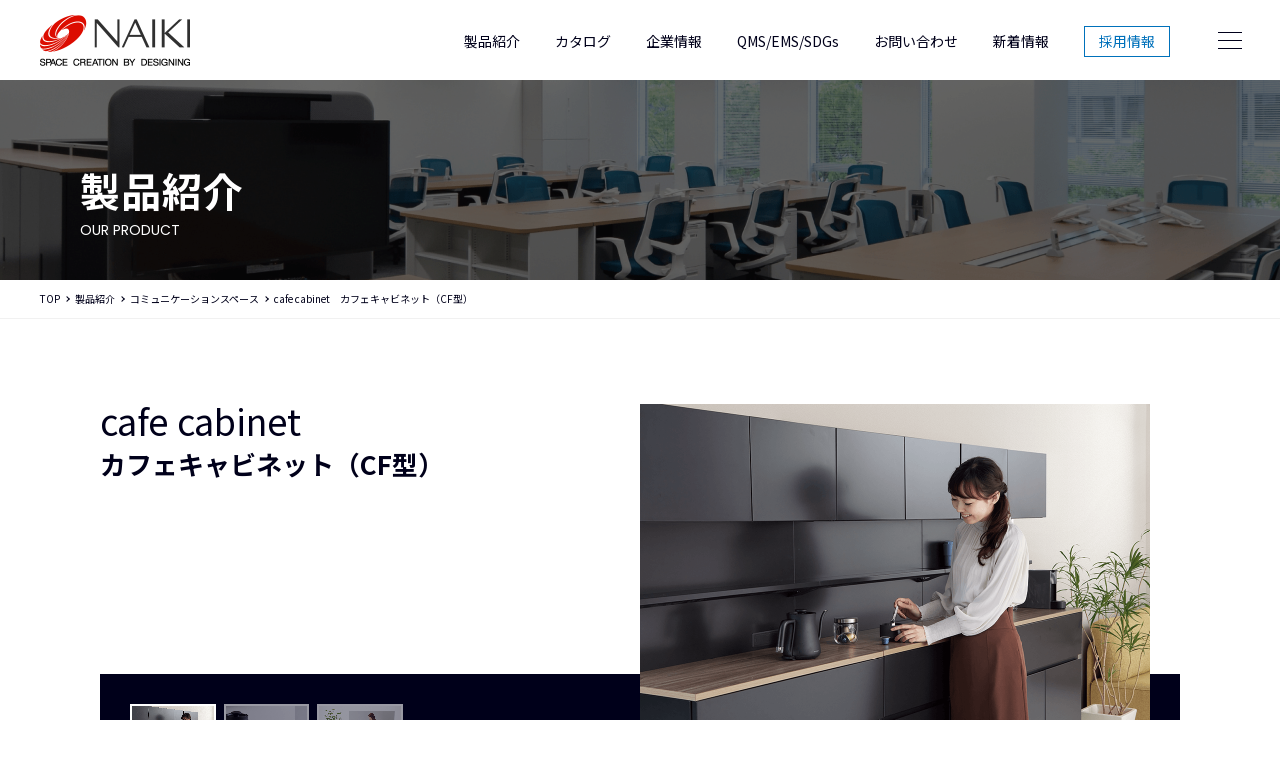

--- FILE ---
content_type: text/html; charset=UTF-8
request_url: https://naiki.co.jp/products/cafecabinet.html
body_size: 4040
content:
<!DOCTYPE html>
<html lang="ja">
<head>
<meta charset="utf-8">
<meta name="viewport" content="width=device-width"/>
<meta name="format-detection" content="telephone=no">
<title>cafe cabinet　カフェキャビネット（CF型）&nbsp;|&nbsp;株式会社ナイキ</title>
<meta name="description" content="カフェ空間で必要な機能を備えたキャビネットです。電源コンセント付きで電気ポットなどの使用が可能で、ティーカップやソーサー、カトラリー類などの様々な物の収納に対応したキャビネットです。">
<meta name="robots" content="INDEX,FOLLOW" />
<meta property="og:title" content="cafe cabinet　カフェキャビネット（CF型） | 株式会社ナイキ">
<meta property="og:image" content="https://www.naiki.co.jp/images/ogp_comon.png">
<meta property="og:url" content="https://www.naiki.co.jp/products/cafecabinet.html">
<meta property="og:type" content="website">
<meta property="og:locale" content="ja_JP">
<meta property="og:site_name" content="cafe cabinet　カフェキャビネット（CF型） | 株式会社ナイキ">
<meta property="og:description" content="カフェ空間で必要な機能を備えたキャビネットです。電源コンセント付きで電気ポットなどの使用が可能で、ティーカップやソーサー、カトラリー類などの様々な物の収納に対応したキャビネットです。">
<link rel="image_src" href="https://www.naiki.co.jp/images/ogp_comon.png">
<link rel="canonical" href="https://www.naiki.co.jp/products/cafecabinet.html">
<link rel="shortcut icon" href="https://www.naiki.co.jp/images/favicon.ico" type="image/x-icon">
<link rel="apple-touch-icon" sizes="180x180" href="https://www.naiki.co.jp/images/apple-touch-icon.png">

<!-- google font -->
<link rel="preconnect" href="https://fonts.gstatic.com">
<link href="https://fonts.googleapis.com/css2?family=Noto+Sans+JP:wght@400;700&display=swap" rel="stylesheet">
<link href="https://fonts.googleapis.com/css2?family=Poppins&display=swap" rel="stylesheet">

<!-- common css -->
<link rel="stylesheet" href="../css/base.css?2212" />

<!-- category css -->
<link rel="stylesheet" href="../css/products.css" />
<link rel="stylesheet" href="../css/slick.css" />
<link rel="stylesheet" href="../css/slick-theme.css" />
<link rel="stylesheet" href="../css/magnific-popup.css" />

<!-- common js -->
<script src="../js/jquery-3.5.1.min.js"></script>
<script src="../js/jquery.menuDrawer.js"></script>
<script src="../js/switch.js"></script>
<script src="../js/smoothscrolling.js"></script>
<script src="../js/pagetop.js"></script>
<script src="../js/tora_toggle_ev.js"></script>

<!-- category js -->
<script src="../js/slick.min.js"></script>
<script>
	$(function(){
		$('.imgList').slick({
			arrows:false,
			slidesToShow: 1,
			autoplay:false,
			fade: true,
			centerMode: true,
			asNavFor: '.thumList',
			responsive: [{
				breakpoint: 812,
				settings: {
					slidesToShow: 1,
					autoplay:false,
					autoplaySpeed: 4000,
				},
			}]
		});
	});
	$(window).on('load', function() {
		$('.thumList').slick({
			slidesToShow: 3,//掲載枚数に応じて変更（5枚まで）
			asNavFor: '.imgList',
			focusOnSelect: true,
		});
	});

</script>
<script src="../js/jquery.magnific-popup.min.js"></script>
<script>
	$(document).ready(function() {
		$('.movieLink').magnificPopup({
			type:'iframe',
		});
	});
	$(function(){
	$('.planList').magnificPopup({
			delegate: 'a', 
			type: 'image',
			gallery: { //ギャラリー表示にする
			enabled:true
		}
		});
	});
</script>

<!-- google analytics -->
<script src="../js/analytics.js"></script>
</head>

<body>
<header>
	<div class="headerInner">
		<a class="headerLogo" href="../index.html"><img src="../images/header_logo01.png" alt="NAIKI"></a>
		<nav class="headerNavi">
			<ul>
				<li><a href="../products/index.html">製品紹介</a></li>
				<li><a href="../websolution/index.html">カタログ</a></li>
				<li><a href="../company_info/index.html">企業情報</a></li>
				<li><a href="../csr/index.html">QMS/EMS/SDGs</a></li>
				<li><a href="../inquiry/index.html">お問い合わせ</a></li>
				<li><a href="../news/index.html">新着情報</a></li>
				<li class="recruit"><a href="../saiyou/index.html">採用情報</a></li>
			</ul>
			<a class="gNaviIcon">
				<span></span>
				<span></span>
				<span></span>
			</a>
		</nav>
		<!--gNaviArea Start-->
		<nav class="gNaviArea">
			<div class="gNaviInner">
				<a class="headerLogo" href="../index.html"><img src="../images/header_logo02.png" alt="NAIKI"></a>
				<div class="gNaviOut">
					<div class="gNavi">
						<ul class="categoryList">
							<li>
								<a class="toggleTit01" href="../products/index.html">
									<p class="categoryTit">OUR PRODUCT<span>製品紹介</span></p>
								</a>
								<span class="btn toggle_key01"></span>
								<ul class="listDetail toggle01">
									<li>
										<a href="../products/work_space.html">ワークスペース</a>
									</li>
									<li>
										<a href="../products/strage_space.html">収納スペース</a>
									</li>
									<li>
										<a href="../products/meeting_space.html">コミュニケーションスペース</a>
									</li>
									<li>
										<a href="../products/officer_space.html">役員・応接スペース</a>
									</li>
									<li>
										<a href="../products/lobby_space.html">ロビースペース</a>
									</li>
									<li>
										<a href="../products/factory.html">製造現場</a>
									</li>
									<li>
										<a href="https://manual.naiki.jp/Login.jsp">各種説明書ダウンロード</a>
									</li>
									<li>
										<a href="../3dod/index.html">3Dオフィスデザイナー</a>
									</li>
								</ul>
							</li>
							<li>
								<a class="toggleTit02" href="../websolution/index.html">
									<p class="categoryTit">CATALOG<span>カタログ</span></p>
								</a>
								<span class="btn toggle_key02"></span>
								<ul class="listDetail toggle02">
									<li>
										<a href="../websolution/cat-01.html">総合カタログ</a>
									</li>
									<li>
										<a href="../websolution/cat-02.html">納入例集</a>
									</li>
									<li>
										<a href="../websolution/cat-03.html">製品パンフレット</a>
									</li>
									<li>
										<a href="../websolution/cat-04.html">その他のパンフレット</a>
									</li>
								</ul>
							</li>
							<li>
								<a class="toggleTit03" href="../company_info/index.html">
									<p class="categoryTit">OUTLINE<span>企業情報</span></p>
								</a>
								<span class="btn toggle_key03"></span>
								<ul class="listDetail toggle03">
									<li>
										<a href="../company_info/concept.html">コンセプト</a>
									</li>
									<li>
										<a href="../company_info/design_d.html">企画・開発部門</a>
									</li>
									<li>
										<a href="../company_info/product_d.html">生産部門</a>
									</li>
									<li>
										<a href="../company_info/sales_d.html">販売部門</a>
									</li>
									<li>
										<a href="../company_info/enkaku.html">沿革</a>
									</li>
									<li>
										<a href="../company_info/gaiyou.html">会社概要</a>
									</li>
									<li>
										<a href="../company_info/access.html">アクセス</a>
									</li>
								</ul>
							</li>
							<li>
								<a class="toggleTit04" href="../csr/index.html">
									<p class="categoryTit">QMS / EMS / SDGs<span>QMS / EMS / SDGs</span></p>
								</a>
								<span class="btn toggle_key04"></span>
								<ul class="listDetail toggle04">
									<li>
										<a href="../csr/kankyo.html">環境への取り組み</a>
									</li>
									<li>
										<a href="../csr/quality.html">品質への取り組み</a>
									</li>
									<li>
										<a href="../csr/sdgs.html">SDGsへの取り組み</a>
									</li>
								</ul>
							</li>
							<li>
								<a class="toggleTit06" href="../inquiry/index.html">
									<p class="categoryTit">INQUILY<span>お問い合わせ</span></p>
								</a>
								<span class="btn toggle_key05"></span>
								<ul class="listDetail toggle05">
									<li>
										<a href="../company_info/access.html">事業所一覧</a>
									</li>
									<li>
										<a href="../customer_clinic/index.html">合鍵の注文</a>
									</li>
									<li>
										<a href="../customer_clinic/parts.html">補修部品の注文</a>
									</li>
									<li>
										<a href="../inquiry/joifa.html">JOIFA番号</a>
									</li>
								</ul>
							</li>
							<li>
								<a href="../news/index.html">
									<p class="categoryTit">NEWS<span>新着情報</span></p>
								</a>
							</li>
							<li>
								<a class="toggleTit05" href="../saiyou/index.html">
									<p class="categoryTit">RECRUIT<span>採用情報</span></p>
								</a>
							</li>
						</ul>
						<a class="privacyLink" href="../i_info.html">個人情報について</a>
					</div>
				</div>
			</div>
		</nav><!--gNaviArea End-->
	</div>
</header><!--headerEnd-->
<!--mainStart-->
<main>
	<!--categoryTitArea Start-->
	<div class="categoryTitArea">
		<div class="categoryTitInner">
			<p class="tit">製品紹介</p>
			<p class="en">OUR PRODUCT</p>
		</div>
	</div><!--categoryTitArea End-->
	<!--breadcrumbArea Start-->
	<nav class="breadcrumbArea">
		<ul class="breadcrumbList">
			<li><a href="../index.html">TOP</a></li>
			<li><a href="../products/index.html">製品紹介</a></li>
			<li><a href="../products/meeting_space.html">コミュニケーションスペース</a></li>
			<li>cafe cabinet　カフェキャビネット（CF型）</li>
		</ul>
	</nav><!--breadcrumbArea End-->

	<!--container Start-->
	<div class="container">
		<!--productsDetailArea Start-->
		<div class="productsDetailArea">
			<div class="productsInfo">
				<h1 class="productsName"><span class="en">cafe cabinet</span><span class="name">カフェキャビネット（CF型）</span></h1>
				<!--<p class="catch">丸みのあるフォルム、背の取っ手が印象的<br class="pc">長時間の座り心地にもこだわったチェアー</p>-->
			</div>
			<div class="productsImg">
				<ul class="imgList">
					<li><img src="../images/products_pic_cafecabinet01.png" alt=""></li>
					<li><img src="../images/products_pic_cafecabinet02.png" alt=""></li>
					<li><img src="../images/products_pic_cafecabinet03.png" alt=""></li>
					<!--<li><img src="../images/products_pic_cafecabinet04.png" alt=""></li>
					<li><img src="../images/products_pic_cafecabinet05.png" alt=""></li>-->
				</ul>
			</div>
			<div class="productsThum">
				<ul class="thumList">
					<li><img src="../images/products_pic_cafecabinet01.png" alt=""></li>
					<li><img src="../images/products_pic_cafecabinet02.png" alt=""></li>
					<li><img src="../images/products_pic_cafecabinet03.png" alt=""></li>
					<!--<li><img src="../images/products_pic_cafecabinet04.png" alt=""></li>
					<li><img src="../images/products_pic_cafecabinet05.png" alt=""></li>-->
				</ul>
			</div>
		</div><!--productsDetailArea End-->
		<!--leadArea Start-->
		<div class="leadArea">
			<p class="txt">カフェ空間で必要な機能を備えたキャビネットです。電源コンセント付きで電気ポットなどの使用が可能で、ティーカップやソーサー、カトラリー類などの様々な物の収納に対応したキャビネットです。</p>
		</div><!--leadArea End-->
		
		<!--productsLink Start-->
		<!-- <aside class="productsLink">
			<p class="tit">関連商品</p>
			<ul class="productsList">
				<li><a href=""></a></li>
			</ul>
		</aside>productsDetailArea End -->
		
		<!--productBnrArea Start-->
		<aside class="productBnrArea">
			<ul class="productBnrList">
				<li class="bnrA">
					<a href="factory.html"><p><span>製造現場</span>「彦根工場のご紹介」</p></a>
				</li>
				<li class="bnrB">
					<a href="https://manual.naiki.jp/Login.jsp"><p><span>各種説明書</span><span>ダウンロード</span></p></a>
				</li>
			</ul>
		</aside><!--productBnrArea End-->
	</div><!--container End-->
	<aside class="inquiryArea">
		<div class="inquiryInner">
			<p class="titEn">INQUIRY</p>
			<p class="titJa">お問い合わせ</p>
			<p class="txt">ご相談・お見積りはお近くの事業所までお気軽にお問い合わせください。</p>
			<a class="btnA" href="../company_info/access.html"><span>事業所一覧</span></a>
		</div>
	</aside><!--inquiryArea End-->
</main><!--mainEnd-->
<!--footerStart-->
<footer>
	<div class="footerAera">
		<div class="footerInner">
			<div class="siteMapList">
				<ul class="category">
					<li class="tit"><a href="../products/index.html">製品紹介</a></li>
					<li><a href="../products/work_space.html">ワークスペース</a></li>
					<li><a href="../products/strage_space.html">収納スペース</a></li>
					<li><a href="../products/meeting_space.html">コミュニケーションスペース</a></li>
					<li><a href="../products/officer_space.html">役員・応接スペース</a></li>
					<li><a href="../products/lobby_space.html">ロビースペース</a></li>
					<li><a href="../products/factory.html">製造現場</a></li>
					<li><a href="https://manual.naiki.jp/Login.jsp">各種説明書ダウンロード</a></li>
					<li><a href="../3dod/index.html">3Dオフィスデザイナー</a></li>
				</ul>
				<ul class="category">
					<li class="tit"><a href="../websolution/index.html">カタログ</a></li>
					<li><a href="../websolution/cat-01.html">総合カタログ</a></li>
					<li><a href="../websolution/cat-02.html">納入例集</a></li>
					<li><a href="../websolution/cat-03.html">製品パンフレット</a></li>
					<li><a href="../websolution/cat-04.html">その他のパンフレット</a></li>
				</ul>
				<ul class="category">
					<li class="tit"><a href="../company_info/index.html">企業情報</a></li>
					<li><a href="../company_info/concept.html">コンセプト</a></li>
					<li><a href="../company_info/design_d.html">企画・開発部門</a></li>
					<li><a href="../company_info/product_d.html">生産部門</a></li>
					<li><a href="../company_info/sales_d.html">販売部門</a></li>
					<li><a href="../company_info/enkaku.html">沿革</a></li>
					<li><a href="../company_info/gaiyou.html">会社概要</a></li>
					<li><a href="../company_info/access.html">アクセス</a></li>
				</ul>
				<ul class="category">
					<li class="tit"><a href="../csr/index.html">QMS/EMS/SDGs</a></li>
					<li><a href="../csr/kankyo.html">環境への取り組み</a></li>
					<li><a href="../csr/quality.html">品質への取り組み</a></li>
					<li><a href="../csr/sdgs.html">SDGsへの取り組み</a></li>
				</ul>
				<ul class="category">
					<li class="tit"><a href="../inquiry/index.html">お問い合わせ</a></li>
					<li><a href="../company_info/access.html">事業所一覧</a></li>
					<li><a href="../customer_clinic/index.html">合鍵の注文</a></li>
					<li><a href="../customer_clinic/parts.html">補修部品の注文</a></li>
					<li><a href="../inquiry/joifa.html">JOIFA番号</a></li>
				</ul>
				<ul class="category">
					<li class="tit"><a href="../news/index.html">新着情報</a></li>
					<li class="tit pc"><a href="../saiyou/index.html">採用情報</a></li>
				</ul>
				<ul class="category sp">
					<li class="tit"><a href="../saiyou/index.html">採用情報</a></li>
				</ul>
			</div>
		</div>
	</div>
	<div class="copyArea">
		<div class="copyAreaInner">
			<a class="privacyLink" href="../i_info.html">個人情報について</a>
			<p class="copyTxt">Copyright, NAIKI Co.,LTD.All right reserved.</p>
		</div>
	</div>
</footer><!--footerEnd-->
<div class="pageTop"><!--PageTop Start-->
	<a href="#"></a>
</div><!--PageTop End-->
</body>
</html>

--- FILE ---
content_type: text/css
request_url: https://naiki.co.jp/css/base.css?2212
body_size: 5376
content:
@charset "UTF-8";
/*@font-face{
	font-family:'Noto Sans CJK JP Subset';
	font-style:normal;
	font-weight:400;
	src:
		local('Noto Sans CJK JP'),
		local('NotoSansCJKjp-Regular'),
		local('NotoSansJP-Regular'),
		url('../fonts/NotoSansCJKjp-Regular.woff') format('woff'),
		url('../fonts/NotoSansCJKjp-Regular.ttf') format('truetype');
}

@font-face{
	font-family:'Noto Sans CJK JP Subset';
	font-style:normal;
	font-weight:700;
	src:
		local('Noto Sans CJK JP'),
		local('NotoSansCJKjp-Bold'),
		local('NotoSansJP-Bold'),
		url('../fonts/NotoSansCJKjp-Bold.woff') format('woff'),
		url('../fonts/NotoSansCJKjp-Bold.ttf') format('truetype');
}

*/
html{
	margin:0;
	padding:0;
	font-size:62.5%;
}
body{
	margin:0 auto;
	padding:0;
	font-size:1.6em;
	font-family:'Noto Sans JP', 'Yu Gothic', '游ゴシック', YuGothic, '游ゴシック体', 'ヒラギノ角ゴ ProN W3', 'Hiragino Kaku Gothic ProN', 'ＭＳ Ｐゴシック', sans-serif;
	font-weight: 400;
	position: relative;
	color: #00001a;
}
h1, h2, h3, h4, h5, h6,a{line-height:125%;}
li{line-height:145%;}

*,*::before,*::after{
	box-sizing:border-box;
}
header,footer,section,aside,nav,article,main{
	display:block;
}
h1, h2, h3, h4, h5, h6 {
	margin:0;
	padding:0;
}
p {
	margin:0;
	padding:0;
	font-size: 1.4rem;
	line-height:150%;
	font-weight: 400;
}
img {
	border:none;
	vertical-align:top;
	margin:0;
	padding:0;
}
figure,ul,ol,li,dl,dt,dd{
	margin:0;
	padding:0;
}
ul li,ol li{list-style:none;}
a{
	font-size: 1.4rem;
	color:#00001a;
	text-decoration:none;
	transition:0.3s;
}
a:link{
	color:#00001a;
}
a:visited{
	color:#00001a;
}
a:hover{
	text-decoration:none;
	opacity: 0.6;
}
a:focus{
	outline: none;
}
img{
	width:100%;
	-webkit-backface-visibility: hidden;
}
.pc{display:block;}
.sp{display:none;}
@media screen and (max-width:812px){
	body{
		-webkit-text-size-adjust:100%;
	}
	main{
		min-width: 100%;
	}
	.pc{display:none;}
	.sp{display:inline-block;}
}

.mt5{
	margin: 5px 0 0 0;
}
.mt15{
	margin: 15px 0 0 0;
}
.mt20{
	margin: 20px 0 0 0;
}
.mt30{
	margin: 30px 0 0 0;
}
.txtR{
	text-align: right;
}
.fontS{
	font-size: 1.2rem;
}
a.btnA,
a.btnB{
	min-width: 200px;
	display: inline-block;
	height: 50px;
	line-height: 46px;
	text-align: center;
	padding: 0 38px;
	border: 1px #00001a solid;
	background: #fff;
	position: relative;
	z-index: 1;
	overflow: hidden;
	transition: 0.3s;
}
a.btnA:hover,
a.btnB:hover{
	color: #fff;
	opacity: 1;
}
a.btnA:after {
	content: '';
	position: absolute;
	top: 0;
	right: 0;
	bottom: 0;
	left: 0;
	background-color: #00001a;
	transform: translateX(-100%);
	z-index: -1;
	transition: 0.3s ease-in-out;
}
a.btnA:hover:after {
	transform: translateX(0);
}
a.btnA > span{
	position: relative;
}
a.btnA > span:after {
	content: '';
	display: block;
	position: absolute;
	top: 50%;
	left: -18px;
	width: 8.4px;
	height: 8.4px;
	border-top: 1px solid #00001a;
	border-right: 1px solid #00001a;
	transform: rotate(45deg);
	margin: -3px 0 0 0;
}
a.btnA:hover > span:after {
	border-top: 1px solid #fff;
	border-right: 1px solid #fff;
}

a.btnB:after {
	content: '';
	position: absolute;
	top: 0;
	right: 0;
	bottom: 0;
	left: 0;
	background-color: #00001a;
	transform: translateX(100%);
	z-index: -1;
	transition: 0.3s ease-in-out;
}
a.btnB:hover:after {
	transform: translateX(0);
}
a.btnB > span{
	position: relative;
}
a.btnB > span:after {
	content: '';
	display: block;
	position: absolute;
	top: 50%;
	right: -18px;
	width: 8.4px;
	height: 8.4px;
	border-top: 1px solid #00001a;
	border-right: 1px solid #00001a;
	transform: rotate(225deg);
	margin: -3px 0 0 0;
}
a.btnB:hover > span:after {
	border-top: 1px solid #fff;
	border-right: 1px solid #fff;
}
a.btnC{
	min-width: 200px;
	display: inline-block;
	height: 50px;
	line-height: 46px;
	text-align: center;
	padding: 0 40px;
	border: 1px #00001a solid;
	background: #fff;
	position: relative;
	z-index: 1;
	overflow: hidden;
	transition: 0.3s;
}
a.btnC:hover{
	color: #fff;
	opacity: 1;
}
a.btnC svg {
	position: absolute;
	right: 15px;
	top: 50%;
	margin: -9px 0 0 0; 
	fill:#000;
	height: 16px;
	width: 16px;
}
a.btnC svg .st0{
	fill:#000;
	transition: 0.3s;
}
a.btnC:hover svg .st0{
	fill:#fff;
}

a.btnC:after {
	content: '';
	position: absolute;
	top: 0;
	right: 0;
	bottom: 0;
	left: 0;
	background-color: #00001a;
	transform: translateX(-101%);
	z-index: -1;
	transition: 0.3s ease-in-out;
}
a.btnC:hover:after {
	transform: translateX(0);
}
a.btnC span{
	font-size: 1.2rem;
}
a.iconPdf > span::before,
a.iconPdf::before {
	content: "";
	background: url(../images/icon_pdf.svg) no-repeat center / contain;
	width: 15px;
	height: 16px;
	position: absolute;
	top: 2px;
	right: -20px;
}
@media screen and (max-width:812px){
	a.btnA,
	a.btnB{
		width: 80%;
		padding: 0 14px;
		height: auto;
		min-height: 50px;
		line-height: 50px;
		min-width: auto;
		max-width: 300px;
	}
	a.btnC {
		width: 80%;
		padding: 10px 5px;
		height: auto;
		/* min-height: 50px; */
		line-height: 135%;
		min-width: auto;
		max-width: 300px;
	}
}

/*IE*/
/*@media all and (-ms-high-contrast:none){
_:-ms-lang(x)::-ms-backdrop,
}*/


/*header
------------------------------------------------------------------------------------------------------*/
.headerInner{
	width: 100%;
	height: 80px;
	padding: 0 110px 0 40px;
	display: flex;
	justify-content: space-between;
	align-items: center;
}
.headerInner .headerLogo{
	display: block;
	width: 150px;
	min-width: 150px;
}
.headerInner .headerNavi {
	position: relative;
	margin-left: auto;
}
.headerInner .headerNavi ul{
	display: flex;
	align-items: center;
}
.headerInner .headerNavi ul li{
	position: relative;
}
.headerInner .headerNavi ul li:not(:first-child){
	margin: 0 0 0 35px;
}
.headerInner .headerNavi ul li a {
	white-space: nowrap;
	position: relative;
}
.headerInner .headerNavi ul li a:before{
	content: '';
	width: 0;
	height: 1px;
	display: block;
	background-color: rgba(0, 0, 0, 1);
	position: absolute;
	bottom: -2px;
	left: 0;
	right: 0;
	transition: 0.3s;
}
.headerInner .headerNavi ul li.recruit a{
	border: 1px solid #0071bb;
	color: #0071bb;
	padding: 4px 14px 5px;
}
.headerInner .headerNavi ul li.recruit a:hover{
	background: #0071bb;
	color: #fff;
	opacity: 1;
}
/*.headerInner .headerNavi ul li.recruit a:after {
	content: '';
	border: #0071bb 1px solid;
	width: 150%;
	height: 150%;
	position: absolute;
	top: -25%;
	left: -25%;
}*/
/*.headerInner .headerNavi ul li.recruit a:before{
	content: '';
	width: 0;
	height: 1px;
	display: block;
	background-color: #0071bb;
	position: absolute;
	bottom: -3px;
	left: 0;
	right: 0;
	transition: 0.3s;
}
.headerInner .headerNavi ul li a:hover:before{
	width: 100%;
}*/

.gNaviIcon {
	position: fixed;
	top: 10px;
	right: 20px;
	z-index: 10;
	padding: 30px 30px;
	cursor: pointer;
}
.gNaviIcon,
.gNaviIcon span {
	display: inline-block;
	transition: all .4s;
}
.gNaviIcon span {
	position: absolute;
	top:22px;
	left: 50%;
	width: 24px;
	height: 1px;
	background-color: #00001a;
	margin: 0 0 0 -12px;
}
.gNaviIcon.active span {
	background-color: #fff;
}
.gNaviIcon span:nth-of-type(1) {
	top: 22px;
}
.gNaviIcon span:nth-of-type(2) {
	top: 30px;
}
.gNaviIcon span:nth-of-type(3) {
	top: 38px;
}
.gNaviIcon span:nth-of-type(2)::after {
	position: absolute;
	top: 0;
	left: 0;
	content: '';
	width: 100%;
	height: 1px;
	background-color: #00001a;
	transition: all .4s;
}
.gNaviIcon.active span:nth-of-type(2)::after {
	background-color: #fff;
}
.gNaviIcon.active span:nth-of-type(1) {
	transform: translate(50%) scale(0);
}
.gNaviIcon.active span:nth-of-type(2) {
	transform: rotate(45deg);
}
.gNaviIcon.active span:nth-of-type(2)::after {
	transform: rotate(90deg);
}
.gNaviIcon.active span:nth-of-type(3) {
	transform: translate(-50%) scale(0);
}

.gNaviArea{
	position: fixed;;
	top: 0;
	left: 0;
	width: 100%;
	height: 100vh;
	background: #00001a;
	padding: 0 40px;
	z-index: 4;
	transform: translateY(-101vh);
	opacity: 0;
	transition: 0.3s;
}
.gNaviArea.active{
	transform: translateY(0);
	opacity: 1;
}
.gNaviInner{
	height: 100%;
	padding: 15px 0;
}
.gNaviOut{
	padding: 0 80px;
	width: 100%;
	height: calc(100% - 40px);
	display: flex;
	flex-direction: column;
	justify-content: center;
}
.gNaviOut .gNavi ul.categoryList{
	position: relative;
	display: flex;
	flex-wrap: wrap;
	justify-content: flex-start;
	align-items: flex-start;
}
.gNaviOut .gNavi ul.categoryList:before{
	content: '';
	display: block;
	height: 1px;
	width: 100%;
	background: #333;
	position: absolute;
	left: 0;
	bottom: -40px;
}
.gNaviOut .gNavi ul.categoryList:nth-of-type(2){
	margin: 50px 0 0 0;
}
.gNaviOut .gNavi ul.categoryList > li{
	width: 25%;
}
.gNaviOut .gNavi ul.categoryList > li:nth-child(n + 5){
	margin: 50px 0 0 0;
}
.gNaviOut .gNavi ul.categoryList > li > a{
	position: relative;
}
.gNaviOut .gNavi ul.categoryList > li a .categoryTit{
	font-size: 2.3rem;
	font-family: 'Poppins', sans-serif;
	font-style: italic;
	letter-spacing: 0.2rem;
	font-weight: 400;
	line-height: 100%;
}
.gNaviOut .gNavi ul.categoryList > li a .categoryTit span{
	display: block;
	font-size: 1.4rem;
	font-weight: 400;
	font-family: 'Noto Sans JP', 'Yu Gothic', '游ゴシック', YuGothic, '游ゴシック体', 'ヒラギノ角ゴ ProN W3', 'Hiragino Kaku Gothic ProN', 'ＭＳ Ｐゴシック', sans-serif;
	font-style: 400;
	margin: 5px 0 0 0;
	line-height: 100%;
	letter-spacing: 0;
}
.gNaviOut .gNavi ul.categoryList > li > ul.listDetail{
	margin: 10px 0 0 0;
}
.gNaviOut .gNavi ul.categoryList > li > ul.listDetail li {
	line-height: 120%;
}
.gNaviOut .gNavi ul.categoryList > li > ul.listDetail li a{
	font-size: 1.2rem;
	padding: 0 0 0 15px;
	position: relative;
}
.gNaviOut .gNavi ul.categoryList > li > ul.listDetail li a:before {
	content: '';
	width: 10px;
	height: 1px;
	background: #fff;
	position: absolute;
	top: 50%;
	left: 0;
	margin: -1px 0 0 0;
}
.gNavi a{
	color: #fff;
	display: inline-block;
	font-weight: 400;
}
.gNavi a.privacyLink{
	position: relative;
	font-size: 1.2rem;
	text-decoration: underline;
	margin: 40px 0 0 0;
	padding: 20px 0 0 0;
}
@media screen and (max-width:1100px){
	.headerInner {
		padding: 0 80px 0 40px;
	}
	.headerInner .headerLogo {
		width: 100px;
		min-width: auto;
	}
	.headerInner .headerNavi ul li:not(:first-child) {
		margin: 0 0 0 15px;
	}
	.headerInner .headerNavi ul li a {
		font-size: 1.3rem;
	}
}
@media screen and (max-width:812px){
	.headerInner {
		position: relative;
		top: 0;
		left: 0;
		z-index: 10;
		padding: 0 20px;
		height: 60px;
	}
	.headerInner .headerLogo {
		width: 105px;
		min-width: auto;
	}
	.headerInner .headerNavi ul{
		display: none;
	}
	.gNaviIcon {
		right: 0;
		position: fixed;
		top: 0;
	}
	.gNaviArea{
		padding: 0;
		overflow-y: auto;
	}
	.gNaviArea .gNaviInner .headerLogo{
		padding: 0 0 0 20px;
	}
	.gNaviOut {
		flex-direction: column;
		height: auto;
		padding: 0 0 0 0;
		margin: 20px 0 0 0;
	}
	.gNaviOut .gNavi ul.categoryList {
		flex-direction: column;
		margin: 0 0 0 0;
	}
	.gNaviOut .gNavi ul.categoryList:before{
		display: none;
	}
	.gNaviOut .gNavi ul.categoryList > li{
		width: 100%;
		position: relative;
	}
	.gNaviOut .gNavi ul.categoryList > li:after{
		content: '';
		display: block;
		height: 1px;
		width: calc(100% - 30px);
		position: absolute;
		left: 15px;
		bottom: 0;
		background: #333;
	}
	.gNaviOut .gNavi ul.categoryList > li:nth-child(n + 5) {
		margin: 0 0 0 0;
	}
	.gNaviOut .gNavi ul.categoryList > li > a {
		width: 100%;
		padding: 15px 20px 15px 20px;
	}
	.gNaviOut .gNavi ul.categoryList > li a .categoryTit {
		font-size: 1.8rem;
		letter-spacing: 0.1rem;
	}
	.gNaviOut .gNavi ul.categoryList > li a .categoryTit span {
		display: inline-block;
		font-size: 1.2rem;
		margin: 0 0 0 10px;
	}
	.gNaviOut .gNavi ul.categoryList > li span.btn{
		position: absolute;
		right: 0;
		top: 1px;
		height: 48px;
		width: 80px;
		display: inline-block;
		cursor: pointer;
	}
	.gNaviOut .gNavi ul.categoryList > li span.btn:before{
		content: '';
		display: block;
		position: absolute;
		top: 18px;
		right: 25px;
		width: 9px;
		height: 9px;
		border-top: 1px solid #fff;
		border-right: 1px solid #fff;
		transform: rotate(135deg);
		transition: transform 0.3s;
	}
	.gNaviOut .gNavi ul.categoryList > li span.btn.close_btn:before {
		transform: rotate(225deg);
	}
	.gNaviOut .gNavi ul.categoryList > li > ul.listDetail {
		margin: 0 0 0 0;
	}
	.gNaviOut .gNavi ul.categoryList > li > ul.listDetail li{
		padding: 5px 0px 3px 20px;
		position: relative;
	}
	.gNaviOut .gNavi ul.categoryList > li > ul.listDetail.open li{
		background: rgba(255,255,255,0.2);
	}
	.gNaviOut .gNavi ul.categoryList > li > ul.listDetail li:before{
		content: '';
		display: block;
		height: 1px;
		width: calc(100% - 30px);
		position: absolute;
		left: 15px;
		top: 0;
		background: rgba(255,255,255,0.1);
	}
	.gNaviOut .gNavi ul.categoryList > li > ul.listDetail li:first-child:before{
		display: none;
	}
	.gNaviOut .gNavi ul.categoryList > li > ul.listDetail li a {
		padding: 8px 20px 4px 18px;
		width: 100%;
	}
	.gNaviOut .gNavi ul.categoryList > li > ul.listDetail li a:before {
		left: 2px;
		margin: 1px 0 0 0;
	}
	.gNavi a.privacyLink {
		padding: 0 0 0 20px;
		margin: 30px 0 0 0;
	}
	a.toggleTit01.active,
	a.toggleTit02.active,
	a.toggleTit03.active,
	a.toggleTit04.active,
	a.toggleTit05.active,
	a.toggleTit06.active{
		background: rgba(255,255,255,0.4);
	}
}
/*IE*/
/*@media all and (-ms-high-contrast:none){
_:-ms-lang(x)::-ms-backdrop,
}*/

/*common
------------------------------------------------------------------------------------------------------*/
.categoryTitArea {
	height: 200px;
	width: 100%;
	position: relative;
	z-index: 0;
}
.categoryTitArea :before{
	content: '';
	display: block;
	height: 100%;
	width: 100%;
	background: rgba(0,0,0,0.25);
	position: absolute;
	top:0;
	left: 0;
	z-index: -1;
}
.categoryTitInner{
	padding: 0 80px;
	color: #fff;
}
.categoryTitInner .tit{
	font-size: 4rem;
	font-weight: 700;
	letter-spacing: 0.1rem;
	padding: 90px 0 0 0;
	line-height: 100%;
}
.categoryTitInner .en{
	font-size: 1.4rem;
	font-family: 'Poppins', sans-serif;
	margin: 10px 0 0 0;
}
.breadcrumbArea{
	padding: 0 40px;
	border-bottom: #f1f1f1 solid 1px;
}
.breadcrumbList{
	display: flex;
	align-items: center;
	justify-content: flex-start;
	height: 38px;
}
.breadcrumbList li,
.breadcrumbList li a{
	font-size: 1rem;
}
.breadcrumbList li{
	position: relative;
	cursor: default;
}
.breadcrumbList li:not(:first-child){
	margin: 0 0 0 15px;
}
.breadcrumbList li:not(:first-child):before{
	content: '';
	display: block;
	position: absolute;
	top: 50%;
	left: -10px;
	width: 4px;
	height: 4px;
	border-top: 1px solid #00001a;
	border-right: 1px solid #00001a;
	transform: rotate(45deg);
	margin: -1.8px 0 0 0;
}
.breadcrumbList li a{
	line-height: 38px;
}
.breadcrumbList li a:before{
	content: '';
	width: 0;
	height: 1px;
	display: block;
	background-color: rgba(0, 0, 0, 1);
	position: absolute;
	bottom: 10px;
	left: 0;
	right: 0;
	transition: 0.3s;
}
.breadcrumbList li a:hover:before{
	width: 100%;
}
.container {
	width: 100%;
	max-width: 1160px;
	margin: 85px auto 0;
	padding: 0 40px;
}
.inquiryArea {
	background: #dce1e1;
	margin: 85px 0 0;
	width: 100%;
}
.inquiryInner{
	text-align: center;
	padding: 80px 0 85px;
	width: 100%;
}
.inquiryInner .titEn{
	font-size: 4.2rem;
	font-weight: 700;
	font-family: 'Poppins', sans-serif;
	letter-spacing: 0.5rem;
}
.inquiryInner .titJa{
	font-weight: 400;
	letter-spacing: 0.1rem;
	position: relative;
;	padding: 0 10px;
	display: inline-block;
}
.inquiryInner .titJa:before {
	content: '';
	width: 4px;
	height: 18px;
	border-top: 1px solid #00001a;
	border-left: 1px solid #00001a;
	border-bottom: 1px solid #00001a;
	position: absolute;
	left: 0;
	top: 50%;
	margin: -9px 0 0 0;
}
.inquiryInner .titJa:after{
	content: '';
	width: 4px;
	height: 18px;
	border-top: 1px solid #00001a;
	border-right: 1px solid #00001a;
	border-bottom: 1px solid #00001a;
	position: absolute;
	right: 0;
	top: 50%;
	margin: -9px 0 0 0;
}
.inquiryInner .txt{
	margin: 25px 0 0 0;
}
.inquiryInner .btnA{
	margin: 30px 0 0 0;
}
@media screen and (max-width:812px){
	.categoryTitArea {
		height: 110px;
	}
	.categoryTitInner {
		padding: 0 20px;
	}
	.categoryTitInner .tit {
		font-size: 2rem;
		padding: 45px 0 0 0;
	}
	.categoryTitInner .en {
		font-size: 1.1rem;
		letter-spacing: 0.1rem;
		margin: 3px 0 0 0;
	}
	.breadcrumbArea{
		display: none;
	}
	.container {
		width: 100%;
		max-width: 700px;
		margin: 40px auto 0;
		padding: 0 20px;
	}
	.inquiryArea {
		margin: 60px 0 0;
	}
	.inquiryInner{
		padding: 55px 20px 60px;
		max-width: 700px;
		margin: 0 auto;
	}
	.inquiryInner .titEn {
		font-size: 2.6rem;
	}

}
/*IE*/
/*@media all and (-ms-high-contrast:none){
_:-ms-lang(x)::-ms-backdrop,
}*/


/*productBnrArea
------------------------------------------------------------------------------------------------------*/
.productBnrArea{
	margin: 85px 0 0 0;
	padding: 0 80px;
}
.productBnrList{
	display: flex;
	align-items: center;
	justify-content: space-between;
	flex-wrap: wrap;
}
.productBnrList li{
	position: relative;
	z-index: 1;
	overflow: hidden;
	width: 48%;
	max-width: 445px;
	height: 140px;
}
.productBnrList li.bnrFull {
	min-width: 920px;
	height: 230px;
	margin: 20px 0 0 0;
	width: 100%;
}
.productBnrList li:before{
	content: '';
	height: 100%;
	width: 100%;
	background: rgba(0,0,0,0.5);
	position: absolute;
	top:0;
	left: 0;
	z-index: 1;
}
.productBnrList li.bnrA:after{
	content: '';
	position: absolute;
	top: 0;
	left: 0;
	width: 100%;
	height: 100%;
	background: url("../images/bnr_bg_img01_pc.png") no-repeat;
	background-size: cover;
	background-position: center;
	transition: 0.3s;
	z-index: 0;
}
.productBnrList li.bnrB:after{
	content: '';
	position: absolute;
	top: 0;
	left: 0;
	width: 100%;
	height: 100%;
	background: url("../images/bnr_bg_img02_pc.png") no-repeat;
	background-size: cover;
	background-position: center;
	transition: 0.3s;
	z-index: 0;
}
.productBnrList li.bnrFull:after{
	content: '';
	position: absolute;
	top: 0;
	left: 0;
	width: 100%;
	height: 100%;
	background: url("../images/bnr_bg_img03_pc.png") no-repeat;
	background-size: cover;
	background-position: center;
	transition: 0.3s;
	z-index: 0;
}
.productBnrList li.bnrA:hover:after,
.productBnrList li.bnrB:hover:after,
.productBnrList li.bnrFull:hover:after{
	transform:scale(1.1,1.1);
}
.productBnrList li a{
	display: flex;
	align-items: center;
	justify-content: center;
	width: 100%;
	height: 100%;
	position: relative;
	z-index: 2;
}
.productBnrList li a p{
	text-align: center;
	color: #fff;
	font-size: 2.4rem;
	font-weight: 700;
	letter-spacing: 0.1rem;
	line-height: 125%;
	padding: 0 10px;
}
.productBnrList li a p span{
	white-space: nowrap;
}
.productBnrList li.bnrA a p span{
	display: inline-block;
	width: 100%;
	font-size: 1.6rem;
}
@media screen and (max-width:812px){
	.productBnrArea {
		margin: 60px 0 0 0;
		padding: 0 20px;
	}
	.productBnrList {
		flex-direction: column;
	}
	.productBnrList li {
		width: 100%;
	}
	.productBnrList li:not(:first-child){
		margin: 10px 0 0 0;
	}
	.productBnrList li.bnrFull {
		min-width: 100%;
		height: 140px;
	}
	.productBnrList li a {
		width: 100%;
		height: 100%;
	}
	.productBnrList li a p {
		font-size: 1.8rem;
		line-height: 150%;
	}
	.productBnrList li.bnrA a p span {
		font-size: 1.4rem;
	}
}
/*IE*/
/*@media all and (-ms-high-contrast:none){
_:-ms-lang(x)::-ms-backdrop,
}*/

/*footer
------------------------------------------------------------------------------------------------------*/
.footerAera{
	background: #00001a;
}
.footerInner{
	padding: 80px 40px 115px;
	height: 380px;
	max-width: 1080px;
	margin: 0 auto;
}
.footerInner .siteMapList {
	display: flex;
	justify-content: space-between;
	align-items: flex-start;
}
.footerInner .siteMapList .category li{
	line-height: 150%;
}
.footerInner .siteMapList .category .tit + li{
	margin: 5px 0 0 0;
}
.footerInner .siteMapList .category li a{
	display: inline-block;
	color: #fff;
	font-size: 1.2rem;
	font-weight: 400;
	position: relative;
}
.footerInner .siteMapList .category li.tit a{
	font-size: 1.4rem;
	font-weight: 700;
}
.copyAreaInner{
	height: 50px;
	padding: 0 40px;
	display: flex;
	justify-content: space-between;
	align-items: center;
}
.copyAreaInner a.privacyLink{
	text-decoration: underline;
	font-size: 1.2rem;
}
.copyAreaInner .copyTxt{
	font-family: 'Poppins', sans-serif;
	font-size: 1.2rem;
	letter-spacing: 0.1rem;
}
@media screen and (max-width:812px){
	.footerInner {
		padding: 40px 20px;
		height: auto;
		max-width: 700px;
		margin: 0 auto;
	}
	.footerInner .siteMapList {
		flex-wrap: wrap;
	}
	.footerInner .siteMapList .category{
		text-align: center;
		width: 30%;
	}
	.footerInner .siteMapList .category:not(:first-of-type) {
	}
	.footerInner .siteMapList .category li:not(.tit) {
		display: none;
	}
	.footerInner .siteMapList .category li.tit.mt30 {
		margin: 0 0 0 0;
	}
	.footerInner .siteMapList .category li.tit a {
		font-size: 1.2rem;
		font-weight: 400; 
		text-decoration: underline;
	}
	.copyAreaInner {
		height: auto;
		flex-direction: column;
		padding: 20px 0;
	}
	.copyAreaInner .copyTxt {
		margin: 10px 0 0 0;
		letter-spacing: 0;
		font-size: 1rem;
	}
}
/*IE*/
/*@media all and (-ms-high-contrast:none){
_:-ms-lang(x)::-ms-backdrop,
}*/

/*pagetop
------------------------------------------------------------------------------------------------------*/
.pageTop{
	position:fixed;
	bottom: 30px;
	right: 20px;
	z-index: 3;
}
.pageTop a{
	display: inline-block;
	width: 50px;
	height: 50px;
	border-radius: 25px;
	background: rgba(255,255,255,0.3);
	position: relative;
}
.pageTop a:before {
	content: '';
	display: block;
	position: absolute;
	top: 20px;
	right: 50%;
	width: 16px;
	height: 16px;
	border-top: 1px solid #00001a;
	border-right: 1px solid #00001a;
	transform: rotate(-45deg);
	margin: 0 -8px 0 0;
}
.pageTop a span{
	font-size: 1.1rem;
	font-weight: 700;
	text-align: center;
	line-height: 1.3rem;
	margin: 15px 0 0 0;
}
@media screen and (max-width:812px){
	.pageTop{
		right: 2%;
		bottom:3%;
	}
}
/*IE*/
/*@media all and (-ms-high-contrast:none){
_:-ms-lang(x)::-ms-backdrop,
}*/



/*keyframes*/
@keyframes menu-bar01 {
	0% {transform: translateY(4px) rotate(45deg);}
	50% {transform: translateY(8px) rotate(0);}
	100% {transform: translateY(0) rotate(0);}
}
@keyframes menu-bar02 {
	0% {transform: translateY(-5px) rotate(-45deg);}
	50% {transform: translateY(-9px) rotate(0);}
	100% {transform: translateY(0) rotate(0);}
}
@keyframes active-menu-bar01 {
	0% {transform: translateY(0) rotate(0);}
	50% {transform: translateY(4px) rotate(0);}
	100% {transform: translateY(4px) rotate(45deg);}
}
@keyframes active-menu-bar03 {
	0% {transform: translateY(0) rotate(0);}
	50% {transform: translateY(-5px) rotate(0);}
	100% {transform: translateY(-5px) rotate(-45deg);}
}
@keyframes active{
	from{opacity: 0;}
	to{opacity: 1;}
}
@-webkit-keyframes active{
	from{opacity: 0;}
	to{opacity: 1;}
}

--- FILE ---
content_type: text/css
request_url: https://naiki.co.jp/css/products.css
body_size: 4717
content:
@charset "UTF-8";
/*products
------------------------------------------------------------------------------------------------------*/
.categoryTitArea{
	background: url("../images/kv_bg_products_pc.png") no-repeat;
	background-size: cover;
	background-position: center;
}
.productsDetailArea {
	display: flex;
	justify-content: space-between;
	position: relative;
	padding: 0 0 30px 0;
}
.productsInfo {
	width: 50%;
	padding: 0 30px 0 0;
}
.productsInfo .productsName{
	line-height: 100%;
}
.productsInfo .productsName span{
	width: 100%;
	display: inline-block;
}
.productsInfo .productsName span.en{
	font-size: 3.6rem;
	font-weight: 400;
}
.productsInfo .productsName span.name{
	font-size: 2.6rem;
	font-weight: 700;
}
.productsInfo .productsName span:nth-child(n + 2){
	margin: 10px 0 0 0 ;
}

.productsInfo .catch{
	font-weight: 700;
	font-size: 1.6rem;
	margin: 20px 0 0 0;
}
.productsImg{
	width: 50%;
	padding: 0 30px 0 0;
	margin-left: auto;
}
.productsImg .slick-initialized .slick-slide:focus{
	outline: none;
}
.productsThum {
	position: absolute;
	left: 0;
	bottom: 0;
	width: 100%;
	background: #00001a;
	padding: 30px;
}
.productsThum .thumList{
	display: flex;
	align-items: center;
	justify-content: flex-start;
	width: 46%;
	max-width: 460px;
	height: auto;
}
.productsThum .thumList .slick-track {
	display: flex;
	justify-content: space-between;
	align-items: flex-start;
	transform:unset!important;
}
.productsThum .thumList li{
	float: none;
	position: relative;
	cursor: pointer;
	transition: 0.3s;
	opacity: 0.6;
	background: #fff;
}
.productsThum .thumList li:hover,
.productsThum .thumList li.slick-current{
	opacity: 1;
}
.productsThum .thumList li:focus{
	outline: none;
}
.productsThum .thumList li:before{
	content: '';
	display: block;
	height: 100%;
	width: 100%;
	border:2px solid #fff;
	position: absolute;
	top: 0;
	left: 0;
	z-index: 1;
}
.productsThum .thumList li img{
	max-width: 85px;
}
.productsThum .thumList li:not(:first-child) {
	margin:0 0 0 8px ;
}
.productsThum.thumSecond {
	padding: 30px 20px;
}
.productsThum.thumSecond .thumList {
	max-width: none;
	width: 49%;
}
.productsThum.thumSecond .thumList .slick-track{
	flex-wrap: wrap;
	justify-content: flex-start;
}
.productsThum.thumSecond .thumList li:not(:first-child) {
	margin:0 0 0 0 ;
}
.productsThum.thumSecond .thumList li:not(:last-of-type) {
	margin: 0 5px 5px 0;
}



.leadArea{
	margin: 20px auto 0;
	width: 100%;
}
.leadArea .txt{
	position: relative;
}

.otherCtsOut{
	margin: 85px 0 0 0;
	position: relative;
}
.otherCtsArea {
	background: #f1f1f1;
}
.otherCtsArea:not(:first-child) {
	margin: 20px 0 0 0;
}
.otherCtsInner{
	padding: 85px 0;
	position: relative;
}
.otherCtsInner .tit{
	font-size: 3.2rem;
	font-family: 'Poppins', sans-serif;
	font-style: italic;
	position: absolute;
	top: 85px;
	left: 90px;
	z-index: 1;
}
.otherCtsInner .tit:before{
	content: '';
	width: 116px;
	height: 1px;
	background: #00001a;
	position: absolute;
	top:50%;
	left: -130px;
}
.otherCtsInner a.movieLink{
	display: block;
	width: 55.5%;
	margin: 0 auto;
}
.otherCtsMovie {
	position: relative;
	overflow: hidden;
}
.otherCtsMovie:before{
	content: '';
	height: 100%;
	width: 100%;
	position: absolute;
	top: 0;
	left: 0;
	background: rgba(0,0,0,0.5);
	z-index: 1;
}
.otherCtsMovie:after{
	content: '';
	height: 90px;
	width: 90px;
	position: absolute;
	top: 50%;
	left: 50%;
	margin: -45px 0 0 -45px;
	background: url("../images/movie_btn.svg") no-repeat;
	background-size: contain;
	background-position: center;
	z-index: 2;
}
.otherCtsMovie img{
	transition: 0.3s;
}
.otherCtsMovie:hover img{
	transform:scale(1.1,1.1);
}
.otherCtsPlan {
	padding: 60px 40px 0;
}
.planList {
	display: flex;
	justify-content: flex-start;
}
.planList li{
	margin: 0 3.7% 0 0;
	position: relative;
	width: 22%
}
.planList li:nth-child(4){
	margin: 0 0 0 0;
}
.planList li a{
	display: inline-block;
	position: relative;
}
.planList li a:hover{
	opacity: 1;
}
.planList li a .planThum{
	position: relative;
	overflow: hidden;
}
.planList li a .planThum:before{
	content: '';
	height: 100%;
	width: 100%;
	position: absolute;
	top: 0;
	left: 0;
	background: rgba(0,0,0,0.5);
	z-index: 1;
}
.planList li a .planThum:hover .thum{
	transition: 0.3s;
}
.planList li a .planThum:hover .thum{
	transform:scale(1.1,1.1);
}
.planList li a .planThum .btn{
	height: 38px;
	width: 38px;
	display: inline-block;
	position: absolute;
	right: 7px;
	bottom: 7px;
	z-index: 2;
	transition: 0.3s;
}
.planList li a .planThum .btn:hover{
	opacity: 0.6;
}
.planList li a .txt{
	font-family: 'Poppins', sans-serif;
	text-align: center;
	margin: 8px 0 0 0;
	transition: 0.3s;
}
.planList li a .txt:hover{
	opacity: 0.6;
}
.planList.thum6 {
	flex-wrap: wrap;
}
.planList.thum6 li {
	width: 32%;
	margin: 0 0 15px 0;
}
.planList.thum6 li:not(:nth-of-type(3n + 1)) {
	margin: 0 0 15px 2%;;
}
.planList.thum7 {
	flex-wrap: wrap;
}
.planList.thum7 li:nth-of-type(n + 5) {
	margin-top: 15px;
}

.productsLink{
	margin: 85px 0 0 0;
}
.productsLink .tit{
	font-size: 1.6rem;
	font-weight: 700;
	position: relative;
	padding: 0 0 6px 0;
}
.productsLink .tit:before{
	content: '';
	width: 100%;
	height: 1px;
	background: #00001a;
	position: absolute;
	left: 0;
	bottom: 0;
}
.productsList{
	display: flex;
	align-items: center;
	justify-content: flex-start;
	flex-wrap: wrap;
}
.productsList li{
	position: relative;
	padding: 0 0 8px 0;
	margin: 12px 24px 0 0;
}
.productsList li:before{
	content: '';
	display: block;
	height: 1px;
	width: 100%;
	background: #dce1e1;
	position: absolute;
	left: 0;
	bottom: 0;
}
.productsList li a{
	position: relative;
	padding: 0 20px 0 3px;
}
.productsList li a:after{
	content: '';
	display: block;
	position: absolute;
	top: 50%;
	right: 3px;
	width: 6px;
	height: 6px;
	border-top: 1px solid #df2010;
	border-right: 1px solid #df2010;
	transform: rotate(45deg);
	margin: -2px 0 0 0;
}
.productsList li a.iconPdf {
	padding: 0 27px 0 3px;
}
.productsList li a::before {
	top: 2px;
	right: 3px;
}
.productsList li a.iconPdf::after{
	content: none;
}
@media screen and (max-width:812px){
	.categoryTitArea{
		background: url("../images/kv_bg_products_sp.png") no-repeat;
		background-size: cover;
		background-position: center right;
	}
	.container{
		padding: 0 0 0 0;
		max-width: none;
	}
	.productsDetailArea {
		flex-direction: column;
		padding: 0 0 0 0;
	}
	.productsInfo {
		padding: 0 20px;
		width: 100%;
		min-height: auto;
	}
	.productsInfo .productsName span.en,
	.productsInfo .productsName span.name{
		font-size: 2.4rem;
	}
	.productsInfo .productsName span.name{
		margin: 0 0 0 0;
	}
	.productsInfo .catch{
		font-size: 1.4rem;
		margin: 10px 0 0 0;
	}
	.productsInfo .txt{
		margin: 10px 0 0 0;
	}
	.productsImg {
		width: 100%;
		padding: 0 0 0 0;
		margin: 20px 0 0 0;
	}
	.productsThum {
		position: relative;
		background: none;
		padding: 10px 0 0;
	}
	.productsThum .thumList {
		width: 40%;
		max-width: 180px;
		margin: 0 auto;
	}
	.productsThum .thumList .slick-list {
		width: 100%;
		height: 12px;
	}
	.productsThum .thumList li:before {
		content: '';
		display: inline-block;
		height: 12px;
		width: 12px;border-radius: 8px;
		background: #00001a;
		position: absolute;
		top: 0;
		left: 50%;
		margin: 0 0 0 -6px;
		border: none;
	}
	.productsThum .thumList li img {
		display: none;
	}
	.productsLink{
		margin: 60px 0 0 0;
		padding: 0 20px;
	}
	.productsLink .tit {
		font-size: 1.4rem;
		padding: 0 0 4px 0;
	}
	.productsList {
		margin: 0 0 0 0;
		flex-wrap: wrap;
	}
	.productsList li {
		padding: 5px 0 2px 0;
		margin: 0 10px 0 0;
	}
	.productsList li a {
		font-size: 1.1rem;
		padding: 0 10px 0 1px;
	}
	.productsList li a:after {
		right: 0;
	}
	.productsList li a.iconPdf {
		padding: 0 23px 0 3px;
	}
	.productsList li a.iconPdf::before {
		top: 0;
	}
	.leadArea {
		padding: 0 20px;
		margin: 20px 0 0 0;
	}
	.otherCtsOut {
		margin: 60px 0 0 0;
	}
	.otherCtsOut:before {
		height: 5px;
		width: 38px;
		margin: 0 0 0 -19px;
	}
	.otherCtsArea {
		background: #f1f1f1;
	}
	.otherCtsArea:not(:first-child) {
		margin: 15px 0 0 0;
	}
	.otherCtsInner {
		padding: 60px 20px 40px;
	}
	.otherCtsInner .tit {
		font-size: 2rem;
		top: 20px;
		left: 65px;
	}
	.otherCtsInner .tit:before {
		width: 48px;
		left: -55px;
	}
	.otherCtsInner a.movieLink {
		width: 100%;
	}
	.otherCtsPlan {
		padding: 0 0 0 0;
	}
	.planList {
		flex-wrap: wrap;
		justify-content: space-between;
		align-items: flex-start;
	}
	.planList li {
		width: 48%;
		margin: 0 0 0 0;
	}
	.planList li:nth-child(n + 3){
		margin: 10px 0 0 0;
	}
	.planList li a {
		display: inline-block;
		position: relative;
		width: 100%;
	}
	.planList li a .planThum .btn {
		height: 30px;
		width: 30px;
		right: 10px;
		bottom: 10px;
	}
	.planList li a .txt {
		margin: 3px 0 0 0;
		font-size: 1.2rem;
	}
	.planList.thum6 li {
		width: 48%;
		margin: 0;
	}
	.planList.thum6 li:not(:nth-of-type(3n + 1)) {
		margin: 0;
	}
	.planList.thum7 li {
		margin: 0;
	}
	.planList.thum6 li:nth-of-type(n + 3),
	.planList.thum7 li:nth-of-type(n + 3) {
		margin-top: 10px;
	}
}
/*safari*/
/*_::-webkit-full-page-media, _:future, :root 
}*/

/*IE*/
/*@media all and (-ms-high-contrast:none){
_:-ms-lang(x)::-ms-backdrop,
}*/

/*spaceIndex
------------------------------------------------------------------------------------------------------*/
.spaceInfo {
	display: flex;
	align-items: center;
	justify-content: flex-start;
}
.spaceInfo.index {
	position: relative;
	align-items: flex-start;
	justify-content: space-between;
	min-height: 280px;
}
.spaceInfo.index:not(:first-child) {
	padding: 85px 0 0 0;
	margin: 85px 0 0 0;
}
.spaceInfo.index:not(:first-child):before{
	content: '';
	background: #dce1e1;
	height: 1px;
	width: 100%;
	position: absolute;
	top: 0;
	left: 0;
}
.spaceInfo .titArea .titEn{
	font-size: 2.4rem;
	font-family: 'Poppins', sans-serif;
	font-style: italic;
	letter-spacing: 0.2rem;
	font-weight: 400;
	position: relative;
	line-height: 100%;
	display: flex;
	align-items: center;
	justify-content: flex-start;
}
.spaceInfo .titArea .titJn{
	position: relative;
	display: inline-block;
	padding: 0 10px;
	line-height: 100%;
	margin: 5px 0 0 0;
	letter-spacing: 0.2rem;
}
.spaceInfo .titArea .titJn:before {
	content: '';
	width: 4px;
	height: 18px;
	border-top: 1px solid #00001a;
	border-left: 1px solid #00001a;
	border-bottom: 1px solid #00001a;
	position: absolute;
	left: 0;
	top: 50%;
	margin: -9px 0 0 0;
}
.spaceInfo .titArea .titJn:after {
	content: '';
	width: 4px;
	height: 18px;
	border-top: 1px solid #00001a;
	border-right: 1px solid #00001a;
	border-bottom: 1px solid #00001a;
	position: absolute;
	right: 0;
	top: 50%;
	margin: -9px 0 0 0;
}
.spaceInfo > .txt{
	position: relative;
	padding: 0 0 0 35px;
	margin: 0 0 0 35px;
	height: 100%;
}
.spaceInfo > .txt:before{
	content: '';
	height: 50px;
	width: 1px;
	background: #00001a;
	position: absolute;
	left: 0;
	top:50%;
	margin: -25px 0 0 0;
}
.spaceInfo.index .imgArea{
	width: 47.5%;
	margin: 0 0 0 auto;
}
.spaceInfo.index .indexLink{
	position: absolute;
	bottom: 0;
	left: 0;
	width: 43%;
	min-width: 380px;
}
.spaceInfo.index .indexLink .linkList{
	display: flex;
	align-items: center;
	justify-content: space-between;
	flex-wrap: wrap;
}
.spaceInfo.index .indexLink .linkList li{
	position: relative;
	margin: 30px 0 0 0;
	width: 47%;
}
.spaceInfo.index .indexLink .linkList li:nth-of-type(-n + 2){
		margin: 0 0 0 0;
}
.spaceInfo.index .indexLink .linkList li:before {
	content: '';
	display: block;
	height: 1px;
	width: 100%;
	background: #dce1e1;
	position: absolute;
	left: 0;
	bottom: 0;
}
.spaceInfo.index .indexLink .linkList li a {
	position: relative;
	padding: 8px 10px 8px 0;
	display: inline-block;
	width: 100%;
}
.spaceInfo.index .indexLink .linkList li a:after {
	content: '';
	display: block;
	position: absolute;
	top: 50%;
	right: 6px;
	width: 6px;
	height: 6px;
	border-top: 1px solid #df2010;
	border-right: 1px solid #df2010;
	transform: rotate(45deg);
	margin: -2px 0 0 0;
}

.spaceInfo.index .indexLink .btnArea{
	margin: 40px 0 0 0;
}

.systemArea {
	margin: 80px 0 0 0;
}
.systemTit {
	overflow: hidden;
}
.systemTit .tit{
	font-size: 2rem;
	padding: 0 0 0 16px;
	position: relative;
	display: inline-block;
	letter-spacing: 0.1rem;
}
.systemTit .tit:before{
	content: '';
	height: 10px;
	width: 10px;
	border: 2px solid #00001a;
	border-radius: 5px;
	position: absolute;
	left: 0;
	top: 50%;
	margin: -5px 0 0 0;
}
.systemTit .tit:after{
	content: '';
	height: 1px;
	border-top: 1px solid #e5e5e5;
	position: absolute;
	left: 110%;
	width: calc(1070px - 100%);
	top: 50%;
}
.systemTit .txt{
	margin: 15px 0 0 0;
}
.systemList {
	display: flex;
	flex-wrap: wrap;
	justify-content: flex-start;
}
.systemList li{
	width: 23.6%;
	margin: 40px 1.85% 0 0;
}
.systemList li:nth-of-type(4n){
	margin: 40px 0 0 0;
}
.systemList li a{
	display: inline-block;
}
.systemList li a .imgArea{
	overflow: hidden;
}
.systemList li a .imgArea img{
	transition: 0.3s;
	border: 1px solid #f1f1f1;
}
.systemList li a:hover .imgArea img{
	transform:scale(1.1,1.1);
	opacity: 0.6;
}
.systemList li a .systemDetail {
	position: relative;
	padding: 25px 20px;
	background: #f1f1f1;
}
.systemList li a .systemDetail:before{
	content: '';
	display: block;
	position: absolute;
	bottom: 7px;
	right: 9px;
	width: 8px;
	height: 8px;
	border-top: 1px solid #fff;
	border-right: 1px solid #fff;
	transform: rotate(45deg);
	z-index: 1;
}
.systemList li a .systemDetail:after{
	content:'';
	height: 22px;
	width: 22px;
	background: #00001a;
	position: absolute;
	bottom: 0;
	right: 0;
}
.systemList li a .systemDetail .tit{
	font-weight: 700;
}
.systemList li a .systemDetail .txt{
	margin: 5px 0 0 0;
}
@media screen and (max-width:812px){
	.container.systemTpye {
		width: 100%;
		max-width: 700px;
		margin: 40px auto 0;
		padding: 0 20px;
	}
	.spaceInfo {
		flex-direction: column;
		align-items: flex-start;
	}
	.spaceInfo > .txt {
		position: relative;
		padding: 10px 0 0 0;
		margin: 10px 0 0 0;
	}
	.spaceInfo > .txt:before {
		content: '';
		height: 1px;
		width: 50px;
		top: 0;
		margin: 0 0 0 0;
	}
	.systemArea {
		margin: 40px 0 0 0;
	}
	.systemTit .txt{
		margin: 10px 0 0 0;
	}
	.systemList{
		margin: 30px 0 0 0;
	}
	.systemList li {
		width: 48%;
		margin: 0 0 20px 0;
	}
	.systemList li:nth-of-type(2n),
	.systemList li:nth-of-type(4n){
		margin: 0 0 20px 4%;
	}
	.systemList li a .systemDetail {
		padding: 10px 10px;
	}
	.systemList li a .systemDetail .txt {
		font-size: 1.2rem;
	}
	.systemList li a .systemDetail:before {
		content: '';
		bottom: 5px;
		right: 7px;
		width: 6px;
		height: 6px;
	}
	.systemList li a .systemDetail:after {
		content: '';
		height: 16px;
		width: 16px;
	}

	.spaceInfo.index {
		flex-direction: column;
		min-height: auto;
	}
	.spaceInfo.index:not(:first-child) {
		padding: 60px 0 0 0;
		margin: 60px 0 0 0;
	}
	.spaceInfo.index .imgArea {
		margin: 30px 0 0 0;
		width: 100%;
	}
	.spaceInfo.index .indexLink {
		position: static;
		margin: 15px 0 0 0;
		width: 100%;
		min-width: auto;
	}
	.spaceInfo.index .indexLink .linkList li {
		width: 48%;
		margin: 10px 0 0 0;
	}
	.spaceInfo.index .indexLink .linkList li a {
		font-size: 1.2rem;
	}
	.spaceInfo.index .indexLink .btnArea{
		text-align: center;
		margin: 30px 0 0 0;
	}

}
/*safari*/
/*_::-webkit-full-page-media, _:future, :root 
}*/

/*IE*/
/*@media all and (-ms-high-contrast:none){
_:-ms-lang(x)::-ms-backdrop,
}*/

/*factory
------------------------------------------------------------------------------------------------------*/
.container.factory > .pageTit {
	font-size: 3.2rem;
}
.container.factory > .pageTit span{
	font-size: 2.6rem;
}
.container.factory > .factoryCts {
	margin: 75px 0 0;
}
.container.factory > .factoryCts .factoryCtsInner{
	padding: 0 40px;
}
.container.factory > .factoryCts .factoryCtsInner .titArea {
	overflow: hidden;
}
.container.factory > .factoryCts .factoryCtsInner .titArea .txt{
	margin: 10px 0 0 0;
}
.container.factory > .factoryCts .factoryCtsInner .titArea > .tit {
	font-size: 2rem;
	padding: 0 0 0 16px;
	position: relative;
	display: inline-block;
}
.container.factory > .factoryCts .factoryCtsInner .titArea > .tit:before {
	content: '';
	height: 10px;
	width: 10px;
	border: 2px solid #00001a;
	border-radius: 5px;
	position: absolute;
	left: 0;
	top: 50%;
	margin: -5px 0 0 0;
}
.container.factory > .factoryCts .factoryCtsInner .titArea > .tit:after {
	content: '';
	height: 1px;
	border-top: 1px solid #e5e5e5;
	position: absolute;
	left: 110%;
	width: calc(1070px - 100%);
	top: 50%;
}
.container.factory > .factoryCts .factoryCtsInner .titArea > .catch {
	font-size: 1.6rem;
	font-weight: bold;
	color: #df2010;
	margin: 10px 0 0 0;
	letter-spacing: 0.08rem;
}
.container.factory > .factoryCts .factoryCtsInner .imgAreaDouble {
	display: flex;
	justify-content: space-between;
	align-items: flex-start;
	margin: 15px 0 0 0;
}
.container.factory > .factoryCts .factoryCtsInner .imgAreaDouble li{
	width: 49%;
}
@media screen and (max-width:812px){
	.container.factory {
		width: 100%;
		max-width: 700px;
		margin: 40px auto 0;
		padding: 0 20px;
	}
	.container.factory > .pageTit {
		font-size: 2.4rem;
	}
	.container.factory > .factoryCts {
		margin: 60px 0 0;
	}
	.container.factory > .factoryCts:first-of-type {
		margin: 40px 0 0;
	}
	.container.factory > .factoryCts .factoryCtsInner {
		padding: 0 0 0 0;
	}

}
/*safari*/
/*_::-webkit-full-page-media, _:future, :root 
}*/

/*IE*/
/*@media all and (-ms-high-contrast:none){
_:-ms-lang(x)::-ms-backdrop,
}*/

/*movies
------------------------------------------------------------------------------------------------------*/
#movieCts{
	display: block;
	width: 90%;
	margin: 0 auto;
	padding: 60px 40px 0;
}
#movieSlider{
	width: 100%;
	margin:0 auto 0;
}
#movieSlider li{
	width: 100%;
	height:0;
	padding-top:10%;
	position: relative;
}
#movieSlider li iframe{
	position:absolute;
	top:0;
	left:0;
	width:100%;
	height:100%;
}
.slide-item img{
	width: 100%;
}
#thumbnail-list{
	width: 100%;
	padding: 15px 15px 10px 15px;
	display: flex;
	background: #00001a;
	box-sizing: border-box;
	flex-wrap: wrap;
	align-items: baseline;
}
.thumbnail-item{
	list-style: none;
	box-sizing: border-box;
	position:relative;
	display: block;
	width: 22%;
	cursor: pointer;
}
.thumbnail-item:not(:nth-child(4n)) {
	margin: 0 4% 10px 0;
}
.thumbnail-item img{
	width: 100%;
	display: block;
	opacity: 0.4;
	transition: .3s opacity linear;
	border: 1px solid #dfdfdf;
}
.thumbnail-item.thumbnail-current img,
.thumbnail-item.thumbnail-current p,
.thumbnail-item:hover img,
.thumbnail-item:hover p{
	opacity: 1;
}
.thumbnail-item p{
	font-size: 12px;
	color: #fff;
	margin: 5px 0 0 0;
	opacity: 0.4;
}
.thumbnail-item p span{
	display: block;
 	font-weight: bold;
}
.kanrenProducts .slide-item iframe {
	margin: 10px 0 0 0;
}
.productsInfo p.note {
	margin: 0 0 6px 0;
	border: 1px #00001a solid;
	padding: 2px 8px;
	display: inline-block;
}

.spSiteLinkArea {
	margin: 40px 0 0 0;
	border: #00001a 1px solid;
	display: inline-block
}
.spSiteLinkArea a{
	display: inline-block;
	padding: 0 35px 0 25px;
	background: #fff;
	line-height: 4.2rem;
	font-size: 1.6rem;
	font-family: 'Poppins', sans-serif;
	position: relative;
	letter-spacing: 0.1rem;
}
.spSiteLinkArea a:after {
	content: '';
	display: block;
	position: absolute;
	top: 50%;
	right: 10px;
	width: 6px;
	height: 6px;
	border-top: 1px solid #df2010;
	border-right: 1px solid #df2010;
	transform: rotate(45deg);
	margin: -4px 0 0 0;
}
.spSiteLink {
	margin-top: 40px;
}
@media screen and (max-width:812px){
	#movieCts {
		display: block;
		width: 100%;
		margin: 0 auto;
		padding: 0;
	}
	.thumbnail-item {
		width: 48%;
	}
	.thumbnail-item:not(:nth-child(4n)) {
		margin: 0 0 15px 0;
	}
	.thumbnail-item:nth-child(2n) {
		margin: 0 0 15px 4%;
	}
	.productsInfo p.note {
		margin: 0 0 3px 0;
		padding: 1px 5px;
	}
	.spSiteLinkArea {
		margin: 15px 0 0 0;
	}
	.spSiteLink {
		margin-top: 15px;
	}
}
/*safari*/
/*_::-webkit-full-page-media, _:future, :root 
}*/

/*IE*/
/*@media all and (-ms-high-contrast:none){
_:-ms-lang(x)::-ms-backdrop,
}*/


--- FILE ---
content_type: text/css
request_url: https://naiki.co.jp/css/slick-theme.css
body_size: 1047
content:
@charset 'UTF-8';
/* Slider */
.slick-loading .slick-list
{
	background: #fff url('../css/slickfonts/ajax-loader.gif') center center no-repeat;
}

/* Icons */
@font-face
{
    font-family: 'slick';
    font-weight: normal;
    font-style: normal;

    src: url('../css/slickfonts/slick.eot');
    src: url('../css/slickfonts/slick.eot?#iefix') format('embedded-opentype'), url('../css/slickfonts/slick.woff') format('woff'), url('../css/slickfonts/slick.ttf') format('truetype'), url('../css/slickfonts/slick.svg#slick') format('svg');
}
/* Arrows */
.slick-prev,
.slick-next
{
	font-size: 0;
	line-height: 0;
	position: absolute;
	top: 50%;
	display: block;
	width: 30px;
	height: 30px;
	padding: 0;
	margin: -60px 0 0 0;
	cursor: pointer;
	border: none;
	background: transparent;
	z-index: 2;
}

.slick-prev:focus,
.slick-next:focus {
	outline: none;
}
.slick-prev.slick-disabled:before,
.slick-next.slick-disabled:before
{
    opacity: .25;
}


.slick-prev
{
    left: -25px;
}
[dir='rtl'] .slick-prev
{
    right: -25px;
    left: auto;
}
.slick-prev:before{
	content: '';
	display: block;
	width: 20px;
	height: 20px;
	border-top: 1px solid #00001a;
	border-right: 1px solid #00001a;
	transform: rotate(225deg);
	position: absolute;
	left: 5px;
	top: 5px;
	transition: 0.3s;
}
.slick-next:before{
	content: '';
	display: block;
	width: 20px;
	height: 20px;
	border-top: 1px solid #00001a;
	border-right: 1px solid #00001a;
	transform: rotate(45deg);
	position: absolute;
	left: 5px;
	top: 5px;
	transition: 0.3s;
}
.slick-prev:hover:before,
.slick-next:hover:before{
	opacity: 0.6;
}
[dir='rtl'] .slick-prev:before
{
    content: '→';
}

.slick-next
{
    right: -25px;
}
[dir='rtl'] .slick-next
{
    right: auto;
    left: -25px;
}
.slick-next:before{
}

/* Dots */
.slick-dotted.slick-slider
{
    margin-bottom: 30px;
}

.slick-dots
{
    position: absolute;
    bottom: -25px;

    display: block;

    width: 100%;
    padding: 0;
    margin: 0;

    list-style: none;

    text-align: center;
}
.slick-dots li
{
    position: relative;

    display: inline-block;

    width: 20px;
    height: 20px;
    margin: 0 5px;
    padding: 0;

    cursor: pointer;
}
.slick-dots li button
{
    font-size: 0;
    line-height: 0;

    display: block;

    width: 20px;
    height: 20px;
    padding: 5px;

    cursor: pointer;

    color: transparent;
    border: 0;
    outline: none;
    background: transparent;
}
.slick-dots li button:hover,
.slick-dots li button:focus
{
    outline: none;
}
.slick-dots li button:hover:before,
.slick-dots li button:focus:before
{
    opacity: 1;
}
.slick-dots li button:before
{
    font-family: 'slick';
    font-size: 6px;
    line-height: 20px;

    position: absolute;
    top: 0;
    left: 0;

    width: 20px;
    height: 20px;

    content: '•';
    text-align: center;

    opacity: .25;
    color: black;

    -webkit-font-smoothing: antialiased;
    -moz-osx-font-smoothing: grayscale;
}
.slick-dots li.slick-active button:before
{
    opacity: .75;
    color: black;
}
@media screen and (max-width:812px){
	.slick-prev,
	.slick-next {
		top: 0;
		width: 60px;
		height: 100%;
		margin: 0 0 0 0;
	}
	.slick-prev{
		left: 0;
	}
	.slick-prev:before {
		top: 23vw;
		right: auto;
		left: 35px;
	}
	.slick-next{
		right: 0;
	}
	.slick-next:before {
		top: 23vw;
		left: auto;
		right: 35px;
	}
}

--- FILE ---
content_type: application/javascript
request_url: https://naiki.co.jp/js/tora_toggle_ev.js
body_size: 813
content:
/**
 * 使い方：
 * class="toggle_key〇〇"とclass="toggle〇〇"を1セットとして使います。(〇〇は任意の同じ文字列)
 * toggle_keyをつけたオブジェクトをクリックするとtoggleをつけたオブジェクトが開閉します。
 * 開閉中にはwindowにresize、scrollイベントがそれぞれ発生します。
 * 開いているtoggle_keyには「open_btn」クラスが、閉じているtoggle_keyには「close_btn」クラスがそれぞれ付与されます。
 * 各toggleはデフォルトでは閉じた状態になっていますが、「default_open」クラスを付与することで初期状態を開いた状態に変更できます。
 *
 * @since 2014/11/26
 * @requires jquery-1.9.1.min.js
 * @author takeda
 * @version 2017/06/22
 */
if (window.matchMedia( "(max-width: 812px)" ).matches) {// sp
	$(function(){
		$("*[class*=toggle_key]").each(function() {
			$.each($(this).attr("class").split(" "),function(index, value){
				if(value.indexOf("toggle_key") >= 0){
					$("." + value).on("touchend, click",function(){
							$("." + value.replace("_key","") + ":not(:animated)").slideToggle({
								"duration " : 250,
								"step" : function(){
									$(window).resize().scroll();
								},
							}).toggleClass("open");
							if($("." + value.replace("_key","")).hasClass("open")){
								$("." + value).removeClass("open_btn").addClass("close_btn");
							} else {
								$("." + value).addClass("open_btn").removeClass("close_btn");
							}
					});
					$("." + value).addClass("close_btn");
					$("." + value.replace("_key","")).each(function(){
						if(!$(this).hasClass("default_open")){
							$(this).hide();
							$("." + value).addClass("open_btn").removeClass("close_btn");
						}
					});
				}
			});
		});
	});
} 

--- FILE ---
content_type: text/plain
request_url: https://www.google-analytics.com/j/collect?v=1&_v=j102&a=849725653&t=pageview&_s=1&dl=https%3A%2F%2Fnaiki.co.jp%2Fproducts%2Fcafecabinet.html&ul=en-us%40posix&dt=cafe%20cabinet%E3%80%80%E3%82%AB%E3%83%95%E3%82%A7%E3%82%AD%E3%83%A3%E3%83%93%E3%83%8D%E3%83%83%E3%83%88%EF%BC%88CF%E5%9E%8B%EF%BC%89%C2%A0%7C%C2%A0%E6%A0%AA%E5%BC%8F%E4%BC%9A%E7%A4%BE%E3%83%8A%E3%82%A4%E3%82%AD&sr=1280x720&vp=1280x720&_u=IEBAAEABAAAAACAAI~&jid=1583149505&gjid=1633819162&cid=1550976231.1762557758&tid=UA-57857438-1&_gid=67727550.1762557758&_r=1&_slc=1&z=1321763408
body_size: -449
content:
2,cG-GWPFWDKPKD

--- FILE ---
content_type: application/javascript
request_url: https://naiki.co.jp/js/jquery.menuDrawer.js
body_size: 103
content:
// JavaScript Document
$(function () {
	$('.gNaviIcon').click(function(e){
		$('.gNaviIcon').toggleClass('active');
		$('.gNaviArea').toggleClass('active');
		e.preventDefault();
	});
	$('.toggle_key01').click(function(e){
		$('.toggleTit01').toggleClass('active');
		e.preventDefault();
	});
	$('.toggle_key02').click(function(e){
		$('.toggleTit02').toggleClass('active');
		e.preventDefault();
	});
	$('.toggle_key03').click(function(e){
		$('.toggleTit03').toggleClass('active');
		e.preventDefault();
	});
	$('.toggle_key04').click(function(e){
		$('.toggleTit04').toggleClass('active');
		e.preventDefault();
	});
	$('.toggle_key05').click(function(e){
		$('.toggleTit05').toggleClass('active');
		e.preventDefault();
	});
	$('.toggle_key06').click(function(e){
		$('.toggleTit06').toggleClass('active');
		e.preventDefault();
	});
});


--- FILE ---
content_type: application/javascript
request_url: https://naiki.co.jp/js/analytics.js
body_size: 210
content:
// JavaScript Document
(function(i,s,o,g,r,a,m){
i['GoogleAnalyticsObject']=r;i[r]=i[r]||function(){
(i[r].q=i[r].q||[]).push(arguments)},i[r].l=1*new Date();a=s.createElement(o),
m=s.getElementsByTagName(o)[0];a.async=1;a.src=g;m.parentNode.insertBefore(a,m)
})	(window,document,'script','//www.google-analytics.com/analytics.js','ga');
	
	ga('create', 'UA-57857438-1', 'auto');
	ga('send', 'pageview');